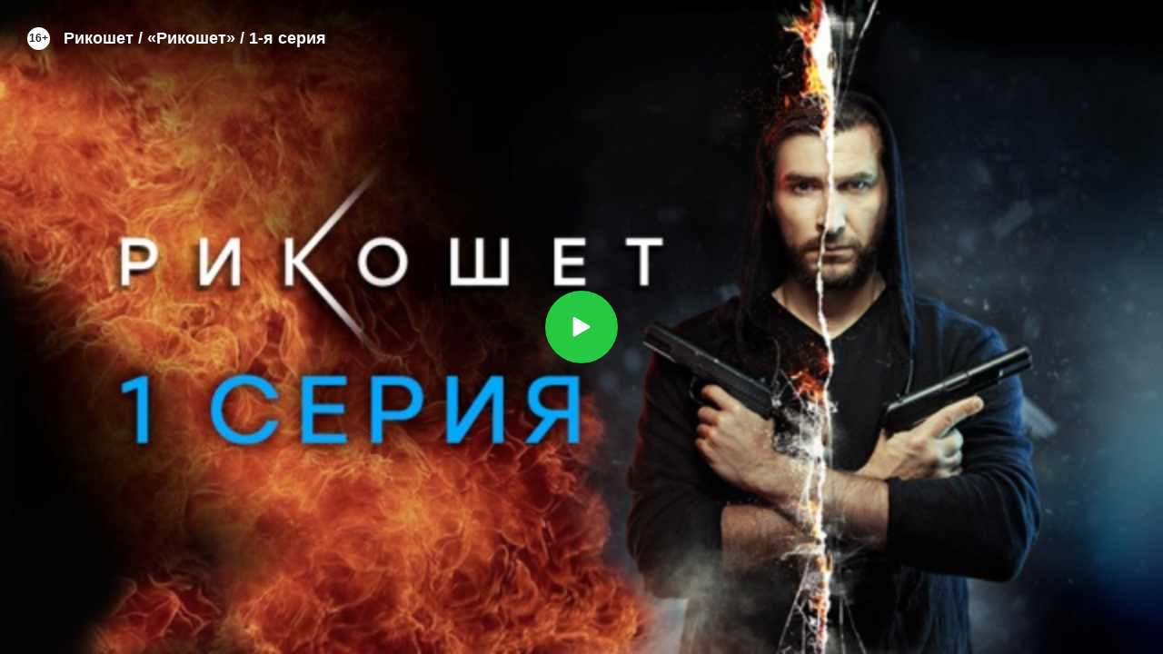

--- FILE ---
content_type: text/html
request_url: https://tns-counter.ru/nc01a**R%3Eundefined*ntv/ru/UTF-8/tmsec=ntv/774282888***
body_size: 18
content:
B4A07833691AA8EBG1763354859:B4A07833691AA8EBG1763354859

--- FILE ---
content_type: text/xml; charset=UTF-8
request_url: https://stat.ntv.ru/ads/getVideo?from=da
body_size: 2619
content:
<?xml version="1.0" encoding="UTF-8"?>
<VAST version="2.0" xmlns:xsi="http://www.w3.org/2001/XMLSchema-instance" xsi:noNamespaceSchemaLocation="vast.xsd" >
  <Ad id="2524023">
    <InLine>
       <AdSystem>Ntv.Ru advertising system with Ponkin Extensions</AdSystem>
       <AdTitle>Ntv.Ru</AdTitle>
         <Error><![CDATA[https://stat.ntv.ru/ads/?a=error&t=video&hash=2524023.1763354860676.1FB72BC0.TaDvMt4BeA9Wtr8ftZz5HtqIGp0]]></Error>
         <Impression><![CDATA[https://stat.ntv.ru/ads/?a=impression&t=video&hash=2524023.1763354860676.1FB72BC0.TaDvMt4BeA9Wtr8ftZz5HtqIGp0]]></Impression>
         <Creatives>
             <Creative>
                 <Linear skipoffset="00:00:01">
                     <Duration>00:01:00</Duration>
                     <TrackingEvents></TrackingEvents>
                     <AdParameters></AdParameters>
                     <VideoClicks>
                         <ClickThrough><![CDATA[https://www.ntv.ru/peredacha/Bravo_Bis?from=promo]]></ClickThrough>
                         <ClickTracking><![CDATA[https://stat.ntv.ru/ads/?a=click&t=video&hash=2524023.1763354860676.1FB72BC0.TaDvMt4BeA9Wtr8ftZz5HtqIGp0]]></ClickTracking>
                     </VideoClicks>
                     <MediaFiles>
                        <MediaFile id="1" delivery="progressive" type="video/mp4" bitrate="" maintainAspectRatio="true" scalable="true" width="640" height="360">
                        <![CDATA[https://cdn2-vod-mp4.ntv.ru/promo/2025/20251112/BRAVO__BIS__OBShch__1_12__e_fir_22_11_SB_21_00_ND_KHr__1_min_hqu5k0vK2oVYBRMRgA_lo.mp4?e=1763441260&md5=K-fdbElzLfgTjYIeWPUffQ]]>
                        </MediaFile>
                     </MediaFiles>
                 </Linear>
             </Creative>
         </Creatives>
         <Extensions>
            <Extension type="startTime"><![CDATA[00:00]]></Extension>
            <Extension type="skipTime"><![CDATA[00:01]]></Extension>
            <Extension type="linkTxt"><![CDATA[&#1087;&#1077;&#1088;&#1077;&#1081;&#1090;&#1080; &#1087;&#1086; &#1089;&#1089;&#1099;&#1083;&#1082;&#1077;]]></Extension>
            <Extension type="isClickable"><![CDATA[1]]></Extension>
            <Extension type="addClick">
            <![CDATA[https://stat.ntv.ru/ads/?a=click&t=video&hash=2524023.1763354860676.1FB72BC0.TaDvMt4BeA9Wtr8ftZz5HtqIGp0]]>
            </Extension>
            <Extension type="controls">
                    <control id="adlabel" layout="1"/>
                    <control id="countdown" layout="1"/>
                    <control id="soundbtn" layout="1"/>
                    <control id="timeline" layout="1"/>
            </Extension>
         </Extensions> 
     </InLine>
  </Ad>
</VAST>
